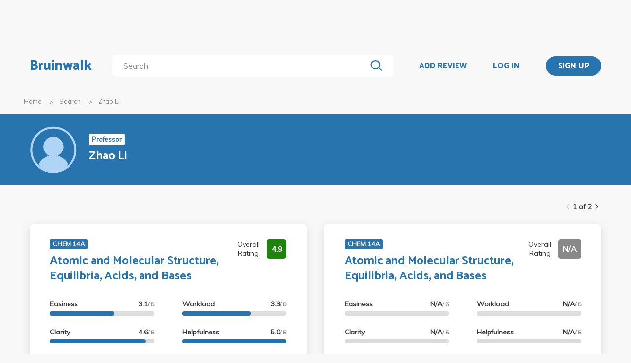

--- FILE ---
content_type: text/html; charset=utf-8
request_url: https://bruinwalk.com/professors/zhao-li/
body_size: 7207
content:
<!doctype html>



<html lang=en>
  <head>
    <meta charset="UTF-8" />
    <meta name="viewport"
          content="width=device-width, initial-scale=1.0, maximum-scale=1.0, user-scalable=0"/>
    <meta property="fb:app_id" content="444337459097688" />
    <meta name="theme-color" content="#2774AE">
    
  <meta name="description"
        content="Reviews for Zhao Li | Bruinwalk: Your guide to UCLA."/>
  <meta name="image"
        content="https://bruinwalk-assets.sfo3.cdn.digitaloceanspaces.com/static-production/img/placeholder.svg">
  <meta name="og:site_name" content="Bruinwalk">
  <meta property="og:type" content="profile" />
  <meta property="og:title" content="Zhao Li | Bruinwalk"/>
  <meta property="og:url" content="http://bruinwalk.com/professors/zhao-li/" />
  <meta property="og:image"
        content="https://bruinwalk-assets.sfo3.cdn.digitaloceanspaces.com/static-production/img/placeholder.svg"/>
  <meta property="og:description"
        content="Reviews, ratings and grades for Zhao Li | Bruinwalk is your guide to the best professors, courses and apartments in UCLA. Get the bear truth."/>

    
    <link rel="stylesheet" href="https://bruinwalk-assets.sfo3.cdn.digitaloceanspaces.com/static-production/CACHE/css/output.33a637feb865.css" type="text/css">
    <link href='https://fonts.googleapis.com/css?family=Lato:400,100,400italic,300,700|Open+Sans:600,800|Oswald'
          rel='stylesheet'
          type='text/css'>
    <link href="https://fonts.googleapis.com/css?family=Catamaran:400,700,800&display=swap"
          rel="stylesheet">
    <link href="https://fonts.googleapis.com/css?family=Muli:400,600,700&display=swap"
          rel="stylesheet">
    <link href="https://fonts.googleapis.com/css?family=Open+Sans:400,700,800&display=swap"
          rel="stylesheet">
    <link href="https://fonts.googleapis.com/css2?family=Mulish&display=swap"
          rel="stylesheet">
    <link rel="stylesheet"
          href="https://maxcdn.bootstrapcdn.com/font-awesome/4.5.0/css/font-awesome.min.css">
    <link href="https://cdnjs.cloudflare.com/ajax/libs/nprogress/0.2.0/nprogress.min.css"
          rel='stylesheet'/>
    
  <link rel="stylesheet" href="https://bruinwalk-assets.sfo3.cdn.digitaloceanspaces.com/static-production/CACHE/css/output.0486de28a305.css" type="text/css">

    
    <link rel="shortcut icon"
          type="image/x-icon"
          href="https://bruinwalk-assets.sfo3.cdn.digitaloceanspaces.com/static-production/favicon.ico">
    <script src="https://bruinwalk-assets.sfo3.cdn.digitaloceanspaces.com/static-production/CACHE/js/output.895b5422ec1e.js"></script>
    
    <script src="https://cdn.broadstreetads.com/init-2.min.js"></script>
    <script>broadstreet.watch({ networkId: 5876 })</script>
    <title>
      
  Zhao Li
  
  | Bruinwalk

    </title>
  </head>
  <body>
    
    
    <section class="view">
      <div class="upper-content">
        



<div id="nav-ad"><broadstreet-zone zone-id="70307"></broadstreet-zone>
</div>
<nav class="content-row ">
  
  <a href="/" class="nav-link" id="nav-logo">
    
      Bruinwalk
    
  </a>
  <div class="nav-spacer"></div>
  
  <div id="nav-second-row">
    
    
<form id="nav-search"
      class="search-bar "
      action="/search/"
      method="GET">
  <input class="autocomplete"
         name="q"
         type="search"
         role="search"
         maxlength="100"
         placeholder="Search"
         
         
         autocomplete="off"
         required="required"
         formnovalidate="formnovalidate"/>
  <img src="https://bruinwalk-assets.sfo3.cdn.digitaloceanspaces.com/static-production/img/magnifying-glass.svg" class="submit-search" />
  <div class="suggestions-container"></div>
</form>


<script src="https://bruinwalk-assets.sfo3.cdn.digitaloceanspaces.com/static-production/lib/jquery.autocomplete.js"></script>
<script src="https://bruinwalk-assets.sfo3.cdn.digitaloceanspaces.com/static-production/js/app/searchBar.js"></script>

    
</div>
<div class="nav-spacer"></div>

<a href="/review/professor/"
   class="nav-link add-review"
   id="review-link">
  ADD REVIEW
</a>

  
  <div class="nav-spacer"></div>
  <a href="/accounts/login/?next=/professors/zhao-li/"
     class="nav-link">LOG IN</a>
  <div class="nav-spacer"></div>
  <a href="/accounts/login/?next=/professors/zhao-li/"
     id="signup-link">
    <div class="solid-button">SIGN UP</div>
  </a>

</nav>
<div id="after-nav-spacer"></div>
<script>
   $(document).ready(function() {
  
   
   var url = '/review/professor/',
       data = {
           'professor': 10059,
           'department': null,
           'course': null
       };
   
  
   var $addReviewBtn = $('.add-review');
   $addReviewBtn.attr("href", url + '?' + $.param(data));
   });
</script>

        <section class="content">
          
  <div class="row medium-12 expanded-medium columns">
    <ul class="breadcrumbs hide-for-small-only">
      <li>
        <a href="/">Home</a>
      </li>
      <li>
        <a href="/search/?q=Zhao Li">Search</a>
      </li>
      <li>
        <a href="#">Zhao Li</a>
      </li>
    </ul>
  </div>

          
  <div id="header-bg">
    <div class="aggregate-header content-row">
      <img src="https://bruinwalk-assets.sfo3.cdn.digitaloceanspaces.com/static-production/img/placeholder.svg"/>
      <div>
        <span class="aggregate-type-badge">Professor</span>
        <h2>Zhao Li</h2>
      </div>
    </div>
  </div>
  <div id="card-nav" class="content-row">
    
    
    
<div class="paginator">
  <span>
    <a   class="paginator-left disabled" 
       data-pjax>
      <img  src="https://bruinwalk-assets.sfo3.cdn.digitaloceanspaces.com/static-production/img/arrow-right-disabled.svg" 
           class="left-arrow"/>
    </a>
    <span>1 of 2</span>
    <a   href="/professors/zhao-li/?page=2#courses" class="paginator-right"
        
       data-pjax>
      <img  src="https://bruinwalk-assets.sfo3.cdn.digitaloceanspaces.com/static-production/img/arrow-right.svg" />
    </a>
  </a>
</span>
</div>

  </div>
  
  <div class="aggregate-card-container content-row">
    
      
      
      
      
      
      
      <div class="aggregate-card-row">
      <div class="aggregate-card-background odd"></div>
      

<div class="aggregate-card odd">
  <div class="card-heading">
    
    <div class="top-text">
      <div class="title-container">
        
          <a href="/professors/zhao-li/chem-14a/">
            <span class="course-name-badge">CHEM 14A</span>
          </a>
        
        <h2>
          <a href="/professors/zhao-li/chem-14a/">Atomic and Molecular Structure, Equilibria, Acids, and Bases</a>
        </h2>
      </div>
      <div class="overall-rating-container">
        <span>Overall Rating</span>
        <b class="overall-rating-badge" style="background: #1D830D">4.9</b>
      </div>
    </div>
  </div>
  <div class="card-contents">
    <div class="rating-container">
      <div>
        <div class="rating">
          <b>Easiness</b>
          <b>3.1<span>/ 5</span></b>
        </div>
        <div class="rating-bar">
          <div class="fill" style="width: 62.00%"></div>
        </div>
      </div>
      <div>
        <div class="rating">
          <b>Clarity</b>
          <b>4.6<span>/ 5</span></b>
        </div>
        <div class="rating-bar">
          <div class="fill" style="width: 92.00%"></div>
        </div>
      </div>
      <div>
        <div class="rating">
          <b>Workload</b>
          <b>3.3<span>/ 5</span></b>
        </div>
        <div class="rating-bar">
          <div class="fill" style="width: 66.00%"></div>
        </div>
      </div>
      <div>
        <div class="rating">
          <b>Helpfulness</b>
          <b>5.0<span>/ 5</span></b>
        </div>
        <div class="rating-bar">
          <div class="fill" style="width: 100.0%"></div>
        </div>
      </div>
    </div>
    <div class="review-container">
      <b><a href="/professors/zhao-li/chem-14a/">Most Helpful Review</a></b>
      <br />
      <a href="/professors/zhao-li/chem-14a/">
        
          Fall 2016 -
          I had Li for both 14A and 14B (yay, lucky me)! I got an A- in both courses. Honestly, if you do all the practice problems she gives out (handouts) + her practice midterm (very similar to real exam!!), you should be able to get a 90% at least! She also has extra credit opportunities. I avoided Lavelle at ALL costs because I did not want to get anything lower than an A-. 

I would HATE to do every textbook problem and suffer so much for no reason? I like to be strategic and pick the most doable courses with the best professors. If she ever teaches, pick her over Lavelle and Scerri! I took AP Chem in 12th grade (I NEVER paid attention). However, in her class, I payed attention, read the textbook, and did the problems. I never really went to OH since I studied with friends and was able to get the answers and reason through them. Like I said, this class should NOT be hard regardless if you took AP Chem or not. 

If you take Lavelle, you BETTER hope you took AP Chem because he is way harder. If you want to play the game right, get at least an A- or so, and not suffer so much, LI IS THE ONE!!!
        
      </a>
    </div>
  </div>
</div>

      
      
      
      
      
      
    
  
      
      
      
      
      
      
      
      <div class="aggregate-card-background even"></div>
      

<div class="aggregate-card even">
  <div class="card-heading">
    
    <div class="top-text">
      <div class="title-container">
        
          <a href="/professors/zhao-li/chem-14a-1/">
            <span class="course-name-badge">CHEM 14A</span>
          </a>
        
        <h2>
          <a href="/professors/zhao-li/chem-14a-1/">Atomic and Molecular Structure, Equilibria, Acids, and Bases</a>
        </h2>
      </div>
      <div class="overall-rating-container">
        <span>Overall Rating</span>
        <b class="overall-rating-badge" style="background: #898989">N/A</b>
      </div>
    </div>
  </div>
  <div class="card-contents">
    <div class="rating-container">
      <div>
        <div class="rating">
          <b>Easiness</b>
          <b>N/A<span>/ 5</span></b>
        </div>
        <div class="rating-bar">
          <div class="fill" style="width: 0%"></div>
        </div>
      </div>
      <div>
        <div class="rating">
          <b>Clarity</b>
          <b>N/A<span>/ 5</span></b>
        </div>
        <div class="rating-bar">
          <div class="fill" style="width: 0%"></div>
        </div>
      </div>
      <div>
        <div class="rating">
          <b>Workload</b>
          <b>N/A<span>/ 5</span></b>
        </div>
        <div class="rating-bar">
          <div class="fill" style="width: 0%"></div>
        </div>
      </div>
      <div>
        <div class="rating">
          <b>Helpfulness</b>
          <b>N/A<span>/ 5</span></b>
        </div>
        <div class="rating-bar">
          <div class="fill" style="width: 0%"></div>
        </div>
      </div>
    </div>
    <div class="review-container">
      <b><a href="/professors/zhao-li/chem-14a-1/">Most Helpful Review</a></b>
      <br />
      <a href="/professors/zhao-li/chem-14a-1/">
        
          No reviews have been written yet.
        
      </a>
    </div>
  </div>
</div>

      
      
      
      
        
          <div class="show-for-small-only">
            <div class="ad bruinwalk-card row aggregate-ad">
              <h6>AD</h6>
              <broadstreet-zone zone-id="70308"></broadstreet-zone>

              <broadstreet-zone zone-id="70307"></broadstreet-zone>

            </div>
          </div>
        
      
      
      </div>
    
  
      
      
      
      
      
      
      <div class="aggregate-card-row">
      <div class="aggregate-card-background odd"></div>
      

<div class="aggregate-card odd">
  <div class="card-heading">
    
    <div class="top-text">
      <div class="title-container">
        
          <a href="/professors/zhao-li/chem-14b/">
            <span class="course-name-badge">CHEM 14B</span>
          </a>
        
        <h2>
          <a href="/professors/zhao-li/chem-14b/">Thermodynamics, Electrochemistry, Kinetics, and Organic Chemistry</a>
        </h2>
      </div>
      <div class="overall-rating-container">
        <span>Overall Rating</span>
        <b class="overall-rating-badge" style="background: #1D830D">5.0</b>
      </div>
    </div>
  </div>
  <div class="card-contents">
    <div class="rating-container">
      <div>
        <div class="rating">
          <b>Easiness</b>
          <b>5.0<span>/ 5</span></b>
        </div>
        <div class="rating-bar">
          <div class="fill" style="width: 100.0%"></div>
        </div>
      </div>
      <div>
        <div class="rating">
          <b>Clarity</b>
          <b>5.0<span>/ 5</span></b>
        </div>
        <div class="rating-bar">
          <div class="fill" style="width: 100.0%"></div>
        </div>
      </div>
      <div>
        <div class="rating">
          <b>Workload</b>
          <b>5.0<span>/ 5</span></b>
        </div>
        <div class="rating-bar">
          <div class="fill" style="width: 100.0%"></div>
        </div>
      </div>
      <div>
        <div class="rating">
          <b>Helpfulness</b>
          <b>5.0<span>/ 5</span></b>
        </div>
        <div class="rating-bar">
          <div class="fill" style="width: 100.0%"></div>
        </div>
      </div>
    </div>
    <div class="review-container">
      <b><a href="/professors/zhao-li/chem-14b/">Most Helpful Review</a></b>
      <br />
      <a href="/professors/zhao-li/chem-14b/">
        
          Winter 2017 -
          I had the greatest opportunity of having professor Li for 14B. I believe it was her first time teaching class and she was AMAZING. Coming from a person who struggles with chemistry, Li cared for everyone&#x27;s understanding of the material. She would hold multiple office hours and even had snacks during them! During her review sessions, she bought 300+ students pizza! How great is she?! She&#x27;s super approachable and explains everything so well. She really understands what it&#x27;s like to be a student, especially at UCLA and rewards those who show improvement. LITERALLY THE SWEETEST. I hope she comes back to teach again!
        
      </a>
    </div>
  </div>
</div>

      
      
      
      
      
      
    
  
      
      
      
      
      
      
      
      <div class="aggregate-card-background even"></div>
      

<div class="aggregate-card even">
  <div class="card-heading">
    
    <div class="top-text">
      <div class="title-container">
        
          <a href="/professors/zhao-li/chem-14b-1/">
            <span class="course-name-badge">CHEM 14B</span>
          </a>
        
        <h2>
          <a href="/professors/zhao-li/chem-14b-1/">Thermodynamics, Electrochemistry, Kinetics, and Organic Chemistry</a>
        </h2>
      </div>
      <div class="overall-rating-container">
        <span>Overall Rating</span>
        <b class="overall-rating-badge" style="background: #898989">N/A</b>
      </div>
    </div>
  </div>
  <div class="card-contents">
    <div class="rating-container">
      <div>
        <div class="rating">
          <b>Easiness</b>
          <b>N/A<span>/ 5</span></b>
        </div>
        <div class="rating-bar">
          <div class="fill" style="width: 0%"></div>
        </div>
      </div>
      <div>
        <div class="rating">
          <b>Clarity</b>
          <b>N/A<span>/ 5</span></b>
        </div>
        <div class="rating-bar">
          <div class="fill" style="width: 0%"></div>
        </div>
      </div>
      <div>
        <div class="rating">
          <b>Workload</b>
          <b>N/A<span>/ 5</span></b>
        </div>
        <div class="rating-bar">
          <div class="fill" style="width: 0%"></div>
        </div>
      </div>
      <div>
        <div class="rating">
          <b>Helpfulness</b>
          <b>N/A<span>/ 5</span></b>
        </div>
        <div class="rating-bar">
          <div class="fill" style="width: 0%"></div>
        </div>
      </div>
    </div>
    <div class="review-container">
      <b><a href="/professors/zhao-li/chem-14b-1/">Most Helpful Review</a></b>
      <br />
      <a href="/professors/zhao-li/chem-14b-1/">
        
          No reviews have been written yet.
        
      </a>
    </div>
  </div>
</div>

      
      
      
      
      
      </div>
    
  
      
      
      
      
      
      
      <div class="aggregate-card-row">
      <div class="aggregate-card-background odd"></div>
      

<div class="aggregate-card odd">
  <div class="card-heading">
    
    <div class="top-text">
      <div class="title-container">
        
          <a href="/professors/zhao-li/chem-17/">
            <span class="course-name-badge">CHEM 17</span>
          </a>
        
        <h2>
          <a href="/professors/zhao-li/chem-17/">Chemical Principles</a>
        </h2>
      </div>
      <div class="overall-rating-container">
        <span>Overall Rating</span>
        <b class="overall-rating-badge" style="background: #898989">N/A</b>
      </div>
    </div>
  </div>
  <div class="card-contents">
    <div class="rating-container">
      <div>
        <div class="rating">
          <b>Easiness</b>
          <b>N/A<span>/ 5</span></b>
        </div>
        <div class="rating-bar">
          <div class="fill" style="width: 0%"></div>
        </div>
      </div>
      <div>
        <div class="rating">
          <b>Clarity</b>
          <b>N/A<span>/ 5</span></b>
        </div>
        <div class="rating-bar">
          <div class="fill" style="width: 0%"></div>
        </div>
      </div>
      <div>
        <div class="rating">
          <b>Workload</b>
          <b>N/A<span>/ 5</span></b>
        </div>
        <div class="rating-bar">
          <div class="fill" style="width: 0%"></div>
        </div>
      </div>
      <div>
        <div class="rating">
          <b>Helpfulness</b>
          <b>N/A<span>/ 5</span></b>
        </div>
        <div class="rating-bar">
          <div class="fill" style="width: 0%"></div>
        </div>
      </div>
    </div>
    <div class="review-container">
      <b><a href="/professors/zhao-li/chem-17/">Most Helpful Review</a></b>
      <br />
      <a href="/professors/zhao-li/chem-17/">
        
          No reviews have been written yet.
        
      </a>
    </div>
  </div>
</div>

      
      
      
      
      
      
    
  
      
      
      
      
      
      
      
      <div class="aggregate-card-background even"></div>
      

<div class="aggregate-card even">
  <div class="card-heading">
    
    <div class="top-text">
      <div class="title-container">
        
          <a href="/professors/zhao-li/chem-20a/">
            <span class="course-name-badge">CHEM 20A</span>
          </a>
        
        <h2>
          <a href="/professors/zhao-li/chem-20a/">Chemical Structure</a>
        </h2>
      </div>
      <div class="overall-rating-container">
        <span>Overall Rating</span>
        <b class="overall-rating-badge" style="background: #1D830D">5.0</b>
      </div>
    </div>
  </div>
  <div class="card-contents">
    <div class="rating-container">
      <div>
        <div class="rating">
          <b>Easiness</b>
          <b>3.7<span>/ 5</span></b>
        </div>
        <div class="rating-bar">
          <div class="fill" style="width: 74.00%"></div>
        </div>
      </div>
      <div>
        <div class="rating">
          <b>Clarity</b>
          <b>5.0<span>/ 5</span></b>
        </div>
        <div class="rating-bar">
          <div class="fill" style="width: 100.0%"></div>
        </div>
      </div>
      <div>
        <div class="rating">
          <b>Workload</b>
          <b>3.3<span>/ 5</span></b>
        </div>
        <div class="rating-bar">
          <div class="fill" style="width: 66.00%"></div>
        </div>
      </div>
      <div>
        <div class="rating">
          <b>Helpfulness</b>
          <b>5.0<span>/ 5</span></b>
        </div>
        <div class="rating-bar">
          <div class="fill" style="width: 100.0%"></div>
        </div>
      </div>
    </div>
    <div class="review-container">
      <b><a href="/professors/zhao-li/chem-20a/">Most Helpful Review</a></b>
      <br />
      <a href="/professors/zhao-li/chem-20a/">
        
          Summer 2019 -
          Prof. Li is absolutely fantastic. She’s probably one of the best professors I’ve had for all the time I’ve studied at UCLA. 

She has an infectious passion for teaching chemistry and makes classes fun and engaging. She’s unbelievably helpful and clear, and will go to great lengths to help any single student understand the subject. 

Also, she makes chemistry jokes. That’s always a (delta) positive.

Screw Pauli. Two spin states up for this professor.
        
      </a>
    </div>
  </div>
</div>

      
      
      
      
        
          
            <div class="show-for-small-only">
              <div class="ad bruinwalk-card row aggregate-ad">
                <h6>AD</h6>
                <broadstreet-zone zone-id="88406"></broadstreet-zone>

              </div>
            </div>
          
        
      
      
      </div>
    
  
      
      
      
      
      
      
      <div class="aggregate-card-row">
      <div class="aggregate-card-background odd"></div>
      

<div class="aggregate-card odd">
  <div class="card-heading">
    
    <div class="top-text">
      <div class="title-container">
        
          <a href="/professors/zhao-li/chem-20b/">
            <span class="course-name-badge">CHEM 20B</span>
          </a>
        
        <h2>
          <a href="/professors/zhao-li/chem-20b/">Chemical Energetics and Change</a>
        </h2>
      </div>
      <div class="overall-rating-container">
        <span>Overall Rating</span>
        <b class="overall-rating-badge" style="background: #75C337">4.5</b>
      </div>
    </div>
  </div>
  <div class="card-contents">
    <div class="rating-container">
      <div>
        <div class="rating">
          <b>Easiness</b>
          <b>3.6<span>/ 5</span></b>
        </div>
        <div class="rating-bar">
          <div class="fill" style="width: 72.00%"></div>
        </div>
      </div>
      <div>
        <div class="rating">
          <b>Clarity</b>
          <b>4.3<span>/ 5</span></b>
        </div>
        <div class="rating-bar">
          <div class="fill" style="width: 86.00%"></div>
        </div>
      </div>
      <div>
        <div class="rating">
          <b>Workload</b>
          <b>3.2<span>/ 5</span></b>
        </div>
        <div class="rating-bar">
          <div class="fill" style="width: 64.00%"></div>
        </div>
      </div>
      <div>
        <div class="rating">
          <b>Helpfulness</b>
          <b>4.5<span>/ 5</span></b>
        </div>
        <div class="rating-bar">
          <div class="fill" style="width: 90.0%"></div>
        </div>
      </div>
    </div>
    <div class="review-container">
      <b><a href="/professors/zhao-li/chem-20b/">Most Helpful Review</a></b>
      <br />
      <a href="/professors/zhao-li/chem-20b/">
        
          Winter 2016 -
          If you want an easy A in 20B, take Li. I studied for maybe an hour for each of the three tests, often missed lecture, and still pulled an A+. While she is effective in teaching the basic, high-school level topics of this class, its simplicity stems from the fact that in no way does Li challenge her students to apply these concepts to complex problems. Her homework problems are the same as the textbook problems, which are the same as example problems in lecture, which again are the same as her exam problems. 

Li seems like a genuinely good person and I&#x27;m sure she could be a great professor if she challenged her students. As is, however, this class offers 0 intellectual stimulation and I can only recommend it to those who would like to boost their GPA, yet are indifferent towards advancing their education.
        
      </a>
    </div>
  </div>
</div>

      
      
      
      
      
      
    
  
      
      
      
      
      
      
      
      <div class="aggregate-card-background even"></div>
      

<div class="aggregate-card even">
  <div class="card-heading">
    
    <div class="top-text">
      <div class="title-container">
        
          <a href="/professors/zhao-li/chem-113a/">
            <span class="course-name-badge">CHEM 113A</span>
          </a>
        
        <h2>
          <a href="/professors/zhao-li/chem-113a/">Physical Chemistry: Introduction to Quantum Mechanics</a>
        </h2>
      </div>
      <div class="overall-rating-container">
        <span>Overall Rating</span>
        <b class="overall-rating-badge" style="background: #75C337">4.0</b>
      </div>
    </div>
  </div>
  <div class="card-contents">
    <div class="rating-container">
      <div>
        <div class="rating">
          <b>Easiness</b>
          <b>5.0<span>/ 5</span></b>
        </div>
        <div class="rating-bar">
          <div class="fill" style="width: 100.0%"></div>
        </div>
      </div>
      <div>
        <div class="rating">
          <b>Clarity</b>
          <b>5.0<span>/ 5</span></b>
        </div>
        <div class="rating-bar">
          <div class="fill" style="width: 100.0%"></div>
        </div>
      </div>
      <div>
        <div class="rating">
          <b>Workload</b>
          <b>3.0<span>/ 5</span></b>
        </div>
        <div class="rating-bar">
          <div class="fill" style="width: 60.0%"></div>
        </div>
      </div>
      <div>
        <div class="rating">
          <b>Helpfulness</b>
          <b>5.0<span>/ 5</span></b>
        </div>
        <div class="rating-bar">
          <div class="fill" style="width: 100.0%"></div>
        </div>
      </div>
    </div>
    <div class="review-container">
      <b><a href="/professors/zhao-li/chem-113a/">Most Helpful Review</a></b>
      <br />
      <a href="/professors/zhao-li/chem-113a/">
        
          Spring 2018 -
          She&#x27;s pretty good overall. She cares a lot about her students and their individual success and also tries very hard to learn your name. She&#x27;s also extremely kind and will feed you.

I was personally annoyed at mandatory lectures, daily hw, and weekly problem sets, but most all of the assignments were not particularly challenging and her exams are very similar in spirit to the HW and practice tests she gives you so as long as you keep up you can do pretty well. 

A lot of the more advanced math topics were not covered that well imo and the last two weeks of class are kinda foggy in my brain because the math got too complicated that the book wouldn&#x27;t go through them anymore so it was just a bunch of formulas thrown at us. The book is OK, not the best. The most stressful part of the class was that the cut off for an A was at 95%, so aim to get every point possible that comes up, including the extra credit assignments. The exams were incredibly dense and took the full 3 hours so make sure to read every question carefully.
        
      </a>
    </div>
  </div>
</div>

      
      
      
      
      
      </div>
    
  
      
      
      
      
      
      
      <div class="aggregate-card-row">
      <div class="aggregate-card-background odd"></div>
      

<div class="aggregate-card odd">
  <div class="card-heading">
    
    <div class="top-text">
      <div class="title-container">
        
          <a href="/professors/zhao-li/chem-196a/">
            <span class="course-name-badge">CHEM 196A</span>
          </a>
        
        <h2>
          <a href="/professors/zhao-li/chem-196a/">Research Apprenticeship in Chemistry and Biochemistry</a>
        </h2>
      </div>
      <div class="overall-rating-container">
        <span>Overall Rating</span>
        <b class="overall-rating-badge" style="background: #898989">N/A</b>
      </div>
    </div>
  </div>
  <div class="card-contents">
    <div class="rating-container">
      <div>
        <div class="rating">
          <b>Easiness</b>
          <b>N/A<span>/ 5</span></b>
        </div>
        <div class="rating-bar">
          <div class="fill" style="width: 0%"></div>
        </div>
      </div>
      <div>
        <div class="rating">
          <b>Clarity</b>
          <b>N/A<span>/ 5</span></b>
        </div>
        <div class="rating-bar">
          <div class="fill" style="width: 0%"></div>
        </div>
      </div>
      <div>
        <div class="rating">
          <b>Workload</b>
          <b>N/A<span>/ 5</span></b>
        </div>
        <div class="rating-bar">
          <div class="fill" style="width: 0%"></div>
        </div>
      </div>
      <div>
        <div class="rating">
          <b>Helpfulness</b>
          <b>N/A<span>/ 5</span></b>
        </div>
        <div class="rating-bar">
          <div class="fill" style="width: 0%"></div>
        </div>
      </div>
    </div>
    <div class="review-container">
      <b><a href="/professors/zhao-li/chem-196a/">Most Helpful Review</a></b>
      <br />
      <a href="/professors/zhao-li/chem-196a/">
        
          No reviews have been written yet.
        
      </a>
    </div>
  </div>
</div>

      
      
      
      
      
      
    
  
      
      
      
      
      
      
      
      <div class="aggregate-card-background even"></div>
      

<div class="aggregate-card even">
  <div class="card-heading">
    
    <div class="top-text">
      <div class="title-container">
        
          <a href="/professors/zhao-li/chem-375/">
            <span class="course-name-badge">CHEM 375</span>
          </a>
        
        <h2>
          <a href="/professors/zhao-li/chem-375/">Teaching Apprentice Practicum</a>
        </h2>
      </div>
      <div class="overall-rating-container">
        <span>Overall Rating</span>
        <b class="overall-rating-badge" style="background: #1D830D">5.0</b>
      </div>
    </div>
  </div>
  <div class="card-contents">
    <div class="rating-container">
      <div>
        <div class="rating">
          <b>Easiness</b>
          <b>2.0<span>/ 5</span></b>
        </div>
        <div class="rating-bar">
          <div class="fill" style="width: 40.0%"></div>
        </div>
      </div>
      <div>
        <div class="rating">
          <b>Clarity</b>
          <b>5.0<span>/ 5</span></b>
        </div>
        <div class="rating-bar">
          <div class="fill" style="width: 100.0%"></div>
        </div>
      </div>
      <div>
        <div class="rating">
          <b>Workload</b>
          <b>2.0<span>/ 5</span></b>
        </div>
        <div class="rating-bar">
          <div class="fill" style="width: 40.0%"></div>
        </div>
      </div>
      <div>
        <div class="rating">
          <b>Helpfulness</b>
          <b>5.0<span>/ 5</span></b>
        </div>
        <div class="rating-bar">
          <div class="fill" style="width: 100.0%"></div>
        </div>
      </div>
    </div>
    <div class="review-container">
      <b><a href="/professors/zhao-li/chem-375/">Most Helpful Review</a></b>
      <br />
      <a href="/professors/zhao-li/chem-375/">
        
          Fall 2016 -
          We are a study group in Professor Li&#x27;s Chem 14A Fall 2016. We decided to nominate Professor Li for teaching awards. We can not think of a more deserving professor for the enormous devotion to students and the tremendous success in teaching. It is a pity that she will not teach Chem 14B Winter 2017. She could easily be the best professor you can possibly have at UCLA!
        
      </a>
    </div>
  </div>
</div>

      
      
      
      
        
          
            <div class="show-for-small-only">
              <div class="ad bruinwalk-card row aggregate-ad">
                <h6>AD</h6>
                <broadstreet-zone zone-id="88419"></broadstreet-zone>

              </div>
            </div>
          
        
      
      
      </div>
    
  
    </div>
    <div class="row text-right all-reviews">
      <a href="/professors/zhao-li/all/">See all reviews</a>
    </div>
    <div class="middle-header content-row aggregate-paginator-container">
      
<div class="paginator">
  <span>
    <a   class="paginator-left disabled" 
       data-pjax>
      <img  src="https://bruinwalk-assets.sfo3.cdn.digitaloceanspaces.com/static-production/img/arrow-right-disabled.svg" 
           class="left-arrow"/>
    </a>
    <span>1 of 2</span>
    <a   href="/professors/zhao-li/?page=2#courses" class="paginator-right"
        
       data-pjax>
      <img  src="https://bruinwalk-assets.sfo3.cdn.digitaloceanspaces.com/static-production/img/arrow-right.svg" />
    </a>
  </a>
</span>
</div>

    </div>
  
        </section>
        
        <div class="reveal" id="adblock-popup" data-reveal>
          <h2>Adblock Detected</h2>
          <img class="adblock-popup__image"
               src="https://bruinwalk-assets.sfo3.cdn.digitaloceanspaces.com/static-production/img/bear_adblock.svg"/>
          <p class="adblock-popup__message">
            Bruinwalk is an entirely Daily Bruin-run service brought to you for free. We hate
            annoying ads just as much as you do,
            but they help keep our lights on. We promise to keep our ads as relevant for you as possible, so
            please consider disabling your ad-blocking
            software while using this site.
          </p>
          <p class="adblock-popup__thanks">Thank you for supporting us!</p>
          <button class="close-button"
                  data-close
                  aria-label="Close modal"
                  type="button">
            <span aria-hidden="true">&times;</span>
          </div>
        </div>
        
<footer>
  <section>
    <div class="row expanded">
      <div class="medium-8 columns" style="width: 100%">
        <div class="row" style="max-width: 1800px;">
          <div class="medium-4 columns footer-column hide-for-small-only">
            <p class="brief-text-dailybruin">
              Bruinwalk is a service provided by
              <br>
              UCLA Student Media.
            </p>
            <p class="copyright-text">
              Built with Suzy's and Ollie's <i class="fa fa-heart" aria-hidden="true"></i> in 118 Kerckhoff Hall
              <br />
              &copy; UCLA Student Media 1998 - 2026
              <br />
            </p>
          </div>
          <div class="medium-4 columns footer-column links footer-column-small-only">
            <div class="title-footer">Links</div>
            <ul>
              <li>
                <a href="/about/">About</a>
              </li>
              <li>
                <a href="/terms/">Terms and Conditions</a>
              </li>
              <li>
                <a href="/privacy/">Privacy</a>
              </li>
              <li>
                <a href="http://apply.uclastudentmedia.com/" target="_blank">Opportunities</a>
              </li>
            </ul>
          </div>
          <div class="medium-4 columns footer-column links hide-for-small-only">
            <div class="title-footer">Contact Us</div>
            <ul>
              <li><a href="tel:+13108259898">(310) 825-9898</a></li>
              <li>
                <a href = "mailto:feedback@media.ucla.edu">feedback@media.ucla.edu</a>
              </li>
              <li>
                <a href="/contact/report-a-bug/">Report a Bug</a>
              </li>
            </ul>
          </div>
          <div class="medium-4 columns footer-column social-links hide-for-small-only">
            <div class="title-footer">Social Media</div>
            <ul>
              <!--<li>
                <a href="https://github.com/dailybruin/" target="_blank">
                  <i class="fa fa-github" aria-hidden="true"></i>
                </a>
              </li>
              <li>
                <a href="https://twitter.com/dailybruin/" target="_blank">
                  <i class="fa fa-twitter" aria-hidden="true"></i>
                </a>
              </li>-->
              <li>
                <a href="https://www.facebook.com/Bruinwalk/" target="_blank">
                  <i class="fa fa-facebook-official" aria-hidden="true"></i>
                </a>
              </li>
            </ul>
          </div>
          <div class='footer-column-small-only show-for-small-only'>
            <div class="medium-4 columns links no-padding-small-only">
              <div class="title-footer">Contact Us</div>
              <ul>
                <li>(310) 825-9898</li>
                <li>
                  <a href = "mailto:feedback@media.ucla.edu">feedback@media.ucla.edu</a>
                </li>
                <li>
                  <a href="/contact/report-a-bug/">Report a Bug</a>
                </li>
              </ul>
            </div>
            <div class="medium-4 columns social-links no-padding-small-only">
              <div class="title-footer">Social Media</div>
              <ul>
                <!--<li>
                  <a href="https://github.com/dailybruin/" target="_blank">
                    <i class="fa fa-github" aria-hidden="true"></i>
                  </a>
                </li>-->
                <!--<li>
                  <a href="https://twitter.com/dailybruin/" target="_blank">
                    <i class="fa fa-twitter" aria-hidden="true"></i>
                  </a>
                </li>-->
                <li>
                  <a href="https://www.facebook.com/Bruinwalk/" target="_blank">
                    <i class="fa fa-facebook-official" aria-hidden="true"></i>
                  </a>
                </li>
              </ul>
            </div>
          </div>
          <div class="row show-for-small-only center-text-xsmall-only">
            <div class="medium-4 columns no-padding-small-only">
              <p class="brief-text-dailybruin">
                Bruinwalk is a service provided by
                <br>
                UCLA Student Media.
              </p>
              <p class="copyright-text">
                Built with Suzy's and Ollie's <i class="fa fa-heart" aria-hidden="true"></i> in 118 Kerckhoff Hall
                <br />
                &copy; UCLA Student Media 1998 - 2026
                <br />
              </p>
            </div>
          </div>
          <div class="medium-4 footer-column columns">
            <a href="https://chrome.google.com/webstore/detail/easy-bruinwalk-ratings/iohhcbccamefhmjnppendeffiapogjfg?hl=en"
               target="_blank">
              <div class="extension" id="chrome">
                
                <i class="fa fa-arrow-up" aria-hidden="true"></i>
                <div class="extension-advertisement">
                  <div class="text">Download our Chrome Extension</div>
                  <img src="https://bruinwalk-assets.sfo3.cdn.digitaloceanspaces.com/static-production/img/chrome-logo.svg" />
                </div>
              </div>
            </a>
            <a href="https://addons.mozilla.org/en-US/firefox/addon/easy-bruinwalk-ratings/"
               target="_blank">
              <div class="extension" id="firefox">
                
                <i class="fa fa-arrow-up" aria-hidden="true"></i>
                <div class="extension-advertisement">
                  <div class="text">Download our Firefox Add-On</div>
                  <img src="https://bruinwalk-assets.sfo3.cdn.digitaloceanspaces.com/static-production/img/firefox-logo.png" />
                </div>
              </div>
            </a>
            <script src="https://bruinwalk-assets.sfo3.cdn.digitaloceanspaces.com/static-production/js/app/browserDetector.js"></script>
          </div>
        </div>
      </div>
    </section>
  </footer>

      </section>
      <script src="//cdnjs.cloudflare.com/ajax/libs/jquery.pjax/1.9.6/jquery.pjax.min.js"></script>
      <script src='//cdnjs.cloudflare.com/ajax/libs/nprogress/0.2.0/nprogress.min.js'></script>
      <script src="//cdnjs.cloudflare.com/ajax/libs/jquery-scrollTo/2.1.0/jquery.scrollTo.min.js"></script>
      <script src="//cdnjs.cloudflare.com/ajax/libs/blockadblock/3.2.1/blockadblock.js" integrity="sha256-uaQssnQX0rh7jVmDZVVmcxo4CJ1eMHNenpMQCOpZxjQ=" crossorigin="anonymous"></script>
      <script src = "https://bruinwalk-assets.sfo3.cdn.digitaloceanspaces.com/static-production/bundle/bundled-react.js"></script>
      <script src="https://bruinwalk-assets.sfo3.cdn.digitaloceanspaces.com/static-production/CACHE/js/output.65196c92dd56.js"></script>
      
    <script src="https://bruinwalk-assets.sfo3.cdn.digitaloceanspaces.com/static-production/js/common/expander.js"></script>
    <script>
  $(document).ready(function() {
    [
      Expander
    ].forEach(Component.doSetUp);
  });
    </script>
  
      <!-- Google tag (gtag.js) -->
      <script async src="https://www.googletagmanager.com/gtag/js?id=G-YJDY92PEB6"></script>
      <script>
        window.dataLayer = window.dataLayer || [];
        function gtag(){dataLayer.push(arguments);}
        gtag('js', new Date());

        gtag('config', 'G-YJDY92PEB6');
      </script>
    </body>
  </html>


--- FILE ---
content_type: application/javascript; charset=utf-8
request_url: https://cdnjs.cloudflare.com/ajax/libs/jquery.pjax/1.9.6/jquery.pjax.min.js
body_size: 2480
content:
/*!
 * Copyright 2012, Chris Wanstrath
 * Released under the MIT License
 * https://github.com/defunkt/jquery-pjax
 */
(function(h){function l(H,I,J){var K=this;return this.on("click.pjax",H,function(M){var L=h.extend({},u(I,J));if(!L.container){L.container=h(this).attr("data-pjax")||K}m(M,L)})}function m(M,I,J){J=u(I,J);var L=M.currentTarget;if(L.tagName.toUpperCase()!=="A"){throw"$.fn.pjax or $.pjax.click requires an anchor element"}if(M.which>1||M.metaKey||M.ctrlKey||M.shiftKey||M.altKey){return}if(location.protocol!==L.protocol||location.hostname!==L.hostname){return}if(L.href.indexOf("#")>-1&&z(L)==z(location)){return}if(M.isDefaultPrevented()){return}var N={url:L.href,container:h(L).attr("data-pjax"),target:L};var K=h.extend({},N,J);var H=h.Event("pjax:click");h(L).trigger(H,[K]);if(!H.isDefaultPrevented()){C(K);M.preventDefault();h(L).trigger("pjax:clicked",[K])}}function s(K,H,I){I=u(H,I);var J=K.currentTarget;if(J.tagName.toUpperCase()!=="FORM"){throw"$.pjax.submit requires a form element"}var L={type:J.method.toUpperCase(),url:J.action,container:h(J).attr("data-pjax"),target:J};if(L.type!=="GET"&&window.FormData!==undefined){L.data=new FormData(J);L.processData=false;L.contentType=false}else{if(h(J).find(":file").length){return}L.data=h(J).serializeArray()}C(h.extend({},L,I));K.preventDefault()}function C(H){H=h.extend(true,{},h.ajaxSettings,C.defaults,H);if(h.isFunction(H.url)){H.url=H.url()}var M=H.target;var L=r(H.url).hash;var I=H.context=t(H.container);if(!H.data){H.data={}}if(h.isArray(H.data)){H.data.push({name:"_pjax",value:I.selector})}else{H.data._pjax=I.selector}function K(Q,O,P){if(!P){P={}}P.relatedTarget=M;var R=h.Event(Q,P);I.trigger(R,O);return !R.isDefaultPrevented()}var J;H.beforeSend=function(Q,P){if(P.type!=="GET"){P.timeout=0}Q.setRequestHeader("X-PJAX","true");Q.setRequestHeader("X-PJAX-Container",I.selector);if(!K("pjax:beforeSend",[Q,P])){return false}if(P.timeout>0){J=setTimeout(function(){if(K("pjax:timeout",[Q,H])){Q.abort("timeout")}},P.timeout);P.timeout=0}var O=r(P.url);if(L){O.hash=L}H.requestUrl=q(O)};H.complete=function(O,P){if(J){clearTimeout(J)}K("pjax:complete",[O,P,H]);K("pjax:end",[O,H])};H.error=function(R,S,P){var O=y("",R,H);var Q=K("pjax:error",[R,S,P,H]);if(H.type=="GET"&&S!=="abort"&&Q){A(O.url)}};H.success=function(S,R,Z){var V=C.state;var Y=(typeof h.pjax.defaults.version==="function")?h.pjax.defaults.version():h.pjax.defaults.version;var aa=Z.getResponseHeader("X-PJAX-Version");var Q=y(S,Z,H);var P=r(Q.url);if(L){P.hash=L;Q.url=P.href}if(Y&&aa&&Y!==aa){A(Q.url);return}if(!Q.contents){A(Q.url);return}C.state={id:H.id||n(),url:Q.url,title:Q.title,container:I.selector,fragment:H.fragment,timeout:H.timeout};if(H.push||H.replace){window.history.replaceState(C.state,Q.title,Q.url)}try{document.activeElement.blur()}catch(X){}if(Q.title){document.title=Q.title}K("pjax:beforeReplace",[Q.contents,H],{state:C.state,previousState:V});I.html(Q.contents);var U=I.find("input[autofocus], textarea[autofocus]").last()[0];if(U&&document.activeElement!==U){U.focus()}a(Q.scripts);var T=H.scrollTo;if(L){var O=decodeURIComponent(L.slice(1));var W=document.getElementById(O)||document.getElementsByName(O)[0];if(W){T=h(W).offset().top}}if(typeof T=="number"){h(window).scrollTop(T)}K("pjax:success",[S,R,Z,H])};if(!C.state){C.state={id:n(),url:window.location.href,title:document.title,container:I.selector,fragment:H.fragment,timeout:H.timeout};window.history.replaceState(C.state,document.title)}F(C.xhr);C.options=H;var N=C.xhr=h.ajax(H);if(N.readyState>0){if(H.push&&!H.replace){k(C.state.id,D(I));window.history.pushState(null,"",H.requestUrl)}K("pjax:start",[N,H]);K("pjax:send",[N,H])}return C.xhr}function x(H,I){var J={url:window.location.href,push:false,replace:true,scrollTo:false};return C(h.extend(J,u(H,I)))}function A(H){window.history.replaceState(null,"",C.state.url);window.location.replace(H)}var j=true;var G=window.location.href;var E=window.history.state;if(E&&E.container){C.state=E}if("state" in window.history){j=false}function c(J){if(!j){F(C.xhr)}var O=C.state;var I=J.state;var P;if(I&&I.container){if(j&&G==I.url){return}if(O){if(O.id===I.id){return}P=O.id<I.id?"forward":"back"}var H=f[I.id]||[];var K=h(H[0]||I.container),M=H[1];if(K.length){if(O){v(P,O.id,D(K))}var N=h.Event("pjax:popstate",{state:I,direction:P});K.trigger(N);var Q={id:I.id,url:I.url,container:K,push:false,fragment:I.fragment,timeout:I.timeout,scrollTo:false};if(M){K.trigger("pjax:start",[null,Q]);C.state=I;if(I.title){document.title=I.title}var L=h.Event("pjax:beforeReplace",{state:I,previousState:O});K.trigger(L,[M,Q]);K.html(M);K.trigger("pjax:end",[null,Q])}else{C(Q)}K[0].offsetHeight}else{A(location.href)}}j=false}function e(I){var H=h.isFunction(I.url)?I.url():I.url,M=I.type?I.type.toUpperCase():"GET";var K=h("<form>",{method:M==="GET"?"GET":"POST",action:H,style:"display:none"});if(M!=="GET"&&M!=="POST"){K.append(h("<input>",{type:"hidden",name:"_method",value:M.toLowerCase()}))}var L=I.data;if(typeof L==="string"){h.each(L.split("&"),function(N,O){var P=O.split("=");K.append(h("<input>",{type:"hidden",name:P[0],value:P[1]}))})}else{if(h.isArray(L)){h.each(L,function(N,O){K.append(h("<input>",{type:"hidden",name:O.name,value:O.value}))})}else{if(typeof L==="object"){var J;for(J in L){K.append(h("<input>",{type:"hidden",name:J,value:L[J]}))}}}}h(document.body).append(K);K.submit()}function F(H){if(H&&H.readyState<4){H.onreadystatechange=h.noop;H.abort()}}function n(){return(new Date).getTime()}function D(I){var H=I.clone();H.find("script").each(function(){if(!this.src){jQuery._data(this,"globalEval",false)}});return[I.selector,H.contents()]}function q(H){H.search=H.search.replace(/([?&])(_pjax|_)=[^&]*/g,"");return H.href.replace(/\?($|#)/,"$1")}function r(I){var H=document.createElement("a");H.href=I;return H}function z(H){return H.href.replace(/#.*/,"")}function u(H,I){if(H&&I){I.container=H}else{if(h.isPlainObject(H)){I=H}else{I={container:H}}}if(I.container){I.container=t(I.container)}return I}function t(H){H=h(H);if(!H.length){throw"no pjax container for "+H.selector}else{if(H.selector!==""&&H.context===document){return H}else{if(H.attr("id")){return h("#"+H.attr("id"))}else{throw"cant get selector for pjax container!"}}}}function o(I,H){return I.filter(H).add(I.find(H))}function w(H){return h.parseHTML(H,document,true)}function y(L,N,P){var K={},H=/<html/i.test(L);var I=N.getResponseHeader("X-PJAX-URL");K.url=I?q(r(I)):P.requestUrl;if(H){var M=h(w(L.match(/<head[^>]*>([\s\S.]*)<\/head>/i)[0]));var J=h(w(L.match(/<body[^>]*>([\s\S.]*)<\/body>/i)[0]))}else{var M=J=h(w(L))}if(J.length===0){return K}K.title=o(M,"title").last().text();if(P.fragment){if(P.fragment==="body"){var O=J}else{var O=o(J,P.fragment).first()}if(O.length){K.contents=P.fragment==="body"?O:O.contents();if(!K.title){K.title=O.attr("title")||O.data("title")}}}else{if(!H){K.contents=J}}if(K.contents){K.contents=K.contents.not(function(){return h(this).is("title")});K.contents.find("title").remove();K.scripts=o(K.contents,"script[src]").remove();K.contents=K.contents.not(K.scripts)}if(K.title){K.title=h.trim(K.title)}return K}function a(H){if(!H){return}var I=h("script[src]");H.each(function(){var L=this.src;var M=I.filter(function(){return this.src===L});if(M.length){return}var J=document.createElement("script");var K=h(this).attr("type");if(K){J.type=K}J.src=h(this).attr("src");document.head.appendChild(J)})}var f={};var g=[];var i=[];function k(I,H){f[I]=H;i.push(I);b(g,0);b(i,C.defaults.maxCacheLength)}function v(J,L,I){var K,H;f[L]=I;if(J==="forward"){K=i;H=g}else{K=g;H=i}K.push(L);if(L=H.pop()){delete f[L]}b(K,C.defaults.maxCacheLength)}function b(H,I){while(H.length>I){delete f[H.shift()]}}function B(){return h("meta").filter(function(){var H=h(this).attr("http-equiv");return H&&H.toUpperCase()==="X-PJAX-VERSION"}).attr("content")}function p(){h.fn.pjax=l;h.pjax=C;h.pjax.enable=h.noop;h.pjax.disable=d;h.pjax.click=m;h.pjax.submit=s;h.pjax.reload=x;h.pjax.defaults={timeout:650,push:true,replace:false,type:"GET",dataType:"html",scrollTo:0,maxCacheLength:20,version:B};h(window).on("popstate.pjax",c)}function d(){h.fn.pjax=function(){return this};h.pjax=e;h.pjax.enable=p;h.pjax.disable=h.noop;h.pjax.click=h.noop;h.pjax.submit=h.noop;h.pjax.reload=function(){window.location.reload()};h(window).off("popstate.pjax",c)}if(h.inArray("state",h.event.props)<0){h.event.props.push("state")}h.support.pjax=window.history&&window.history.pushState&&window.history.replaceState&&!navigator.userAgent.match(/((iPod|iPhone|iPad).+\bOS\s+[1-4]\D|WebApps\/.+CFNetwork)/);h.support.pjax?p():d()})(jQuery);